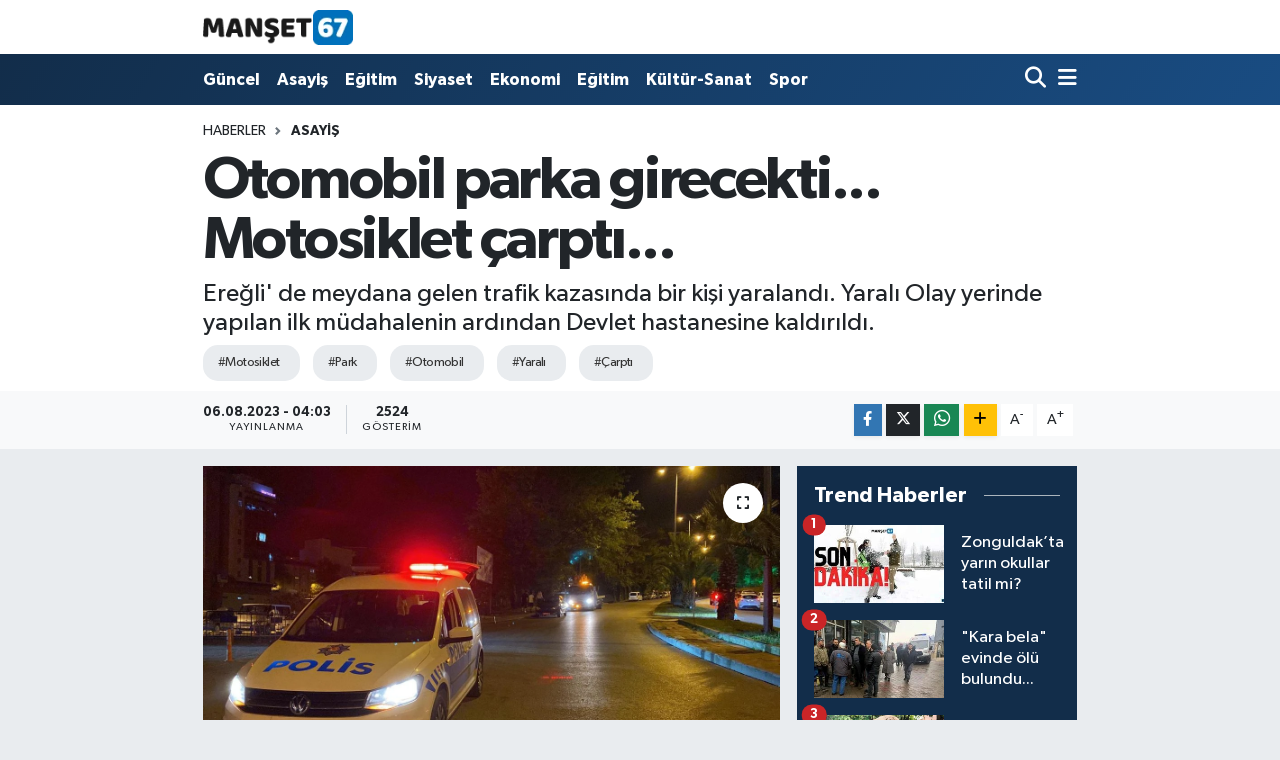

--- FILE ---
content_type: text/html; charset=utf-8
request_url: https://www.google.com/recaptcha/api2/aframe
body_size: 268
content:
<!DOCTYPE HTML><html><head><meta http-equiv="content-type" content="text/html; charset=UTF-8"></head><body><script nonce="zPV6A_z0SKt7K68rNqYOUA">/** Anti-fraud and anti-abuse applications only. See google.com/recaptcha */ try{var clients={'sodar':'https://pagead2.googlesyndication.com/pagead/sodar?'};window.addEventListener("message",function(a){try{if(a.source===window.parent){var b=JSON.parse(a.data);var c=clients[b['id']];if(c){var d=document.createElement('img');d.src=c+b['params']+'&rc='+(localStorage.getItem("rc::a")?sessionStorage.getItem("rc::b"):"");window.document.body.appendChild(d);sessionStorage.setItem("rc::e",parseInt(sessionStorage.getItem("rc::e")||0)+1);localStorage.setItem("rc::h",'1768855043617');}}}catch(b){}});window.parent.postMessage("_grecaptcha_ready", "*");}catch(b){}</script></body></html>